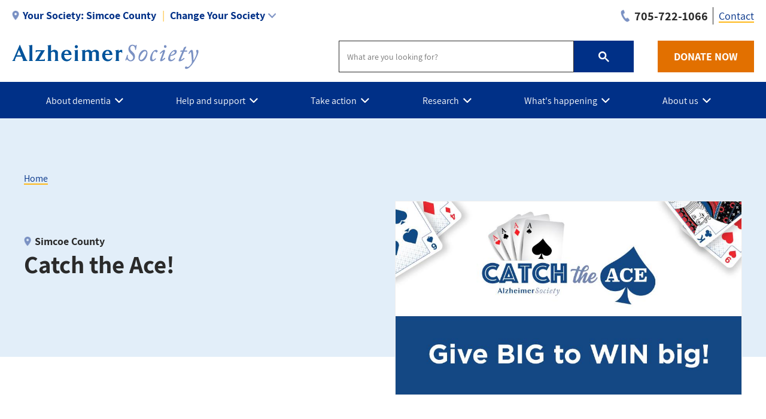

--- FILE ---
content_type: text/html; charset=UTF-8
request_url: https://alzheimer.ca/simcoecounty/en/whats-happening/news/catch-ace
body_size: 17904
content:
<!DOCTYPE html>
<html lang="en" dir="ltr" prefix="content: http://purl.org/rss/1.0/modules/content/  dc: http://purl.org/dc/terms/  foaf: http://xmlns.com/foaf/0.1/  og: http://ogp.me/ns#  rdfs: http://www.w3.org/2000/01/rdf-schema#  schema: http://schema.org/  sioc: http://rdfs.org/sioc/ns#  sioct: http://rdfs.org/sioc/types#  skos: http://www.w3.org/2004/02/skos/core#  xsd: http://www.w3.org/2001/XMLSchema# ">
  <head>
    <meta name="msvalidate.01" content="3F81C47E905ED28ECEDE9D4E5B9E7822" />
    <!-- Google Tag Manager -->
    <script>(function(w,d,s,l,i){w[l]=w[l]||[];w[l].push({'gtm.start':
    new Date().getTime(),event:'gtm.js'});var f=d.getElementsByTagName(s)[0],
    j=d.createElement(s),dl=l!='dataLayer'?'&l='+l:'';j.async=true;j.src=
    'https://www.googletagmanager.com/gtm.js?id='+i+dl;f.parentNode.insertBefore(j,f);
    })(window,document,'script','dataLayer','GTM-TF44ZGV');</script>
    <!-- End Google Tag Manager -->  
    <meta charset="utf-8" />
<link rel="canonical" href="https://alzheimer.ca/simcoecounty/en/whats-happening/news/catch-ace" />
<meta property="og:site_name" content="Alzheimer Society of Simcoe County" />
<meta property="og:url" content="https://alzheimer.ca/simcoecounty/en/whats-happening/news/catch-ace" />
<meta property="og:title" content="Catch the Ace!" />
<meta property="og:image" content="https://alzheimer.ca/simcoecounty/sites/simcoecounty/files/2021-06/ASO-CTA-WebBanner.jpg" />
<meta name="twitter:card" content="summary_large_image" />
<meta name="twitter:site" content="@AlzCanada" />
<meta name="twitter:title" content="Catch the Ace!" />
<meta name="twitter:creator" content="@AlzCanada" />
<meta name="twitter:url" content="https://alzheimer.ca/simcoecounty/en/whats-happening/news/catch-ace" />
<meta name="twitter:image" content="https://alzheimer.ca/simcoecounty/sites/simcoecounty/files/2021-06/ASO-CTA-WebBanner.jpg" />
<meta name="Generator" content="Drupal 9 (https://www.drupal.org)" />
<meta name="MobileOptimized" content="width" />
<meta name="HandheldFriendly" content="true" />
<meta name="viewport" content="width=device-width, initial-scale=1.0" />
<link rel="icon" href="/simcoecounty/themes/custom/alz_base/favicon.ico" type="image/vnd.microsoft.icon" />
<link rel="alternate" hreflang="en" href="https://alzheimer.ca/simcoecounty/en/whats-happening/news/catch-ace" />

    <title>Catch the Ace! | Alzheimer Society of Simcoe County</title>
    <link rel="stylesheet" media="all" href="/simcoecounty/core/themes/stable/css/system/components/ajax-progress.module.css?t7jc5u" />
<link rel="stylesheet" media="all" href="/simcoecounty/core/themes/stable/css/system/components/align.module.css?t7jc5u" />
<link rel="stylesheet" media="all" href="/simcoecounty/core/themes/stable/css/system/components/autocomplete-loading.module.css?t7jc5u" />
<link rel="stylesheet" media="all" href="/simcoecounty/core/themes/stable/css/system/components/fieldgroup.module.css?t7jc5u" />
<link rel="stylesheet" media="all" href="/simcoecounty/core/themes/stable/css/system/components/container-inline.module.css?t7jc5u" />
<link rel="stylesheet" media="all" href="/simcoecounty/core/themes/stable/css/system/components/clearfix.module.css?t7jc5u" />
<link rel="stylesheet" media="all" href="/simcoecounty/core/themes/stable/css/system/components/details.module.css?t7jc5u" />
<link rel="stylesheet" media="all" href="/simcoecounty/core/themes/stable/css/system/components/hidden.module.css?t7jc5u" />
<link rel="stylesheet" media="all" href="/simcoecounty/core/themes/stable/css/system/components/item-list.module.css?t7jc5u" />
<link rel="stylesheet" media="all" href="/simcoecounty/core/themes/stable/css/system/components/js.module.css?t7jc5u" />
<link rel="stylesheet" media="all" href="/simcoecounty/core/themes/stable/css/system/components/nowrap.module.css?t7jc5u" />
<link rel="stylesheet" media="all" href="/simcoecounty/core/themes/stable/css/system/components/position-container.module.css?t7jc5u" />
<link rel="stylesheet" media="all" href="/simcoecounty/core/themes/stable/css/system/components/progress.module.css?t7jc5u" />
<link rel="stylesheet" media="all" href="/simcoecounty/core/themes/stable/css/system/components/reset-appearance.module.css?t7jc5u" />
<link rel="stylesheet" media="all" href="/simcoecounty/core/themes/stable/css/system/components/resize.module.css?t7jc5u" />
<link rel="stylesheet" media="all" href="/simcoecounty/core/themes/stable/css/system/components/sticky-header.module.css?t7jc5u" />
<link rel="stylesheet" media="all" href="/simcoecounty/core/themes/stable/css/system/components/system-status-counter.css?t7jc5u" />
<link rel="stylesheet" media="all" href="/simcoecounty/core/themes/stable/css/system/components/system-status-report-counters.css?t7jc5u" />
<link rel="stylesheet" media="all" href="/simcoecounty/core/themes/stable/css/system/components/system-status-report-general-info.css?t7jc5u" />
<link rel="stylesheet" media="all" href="/simcoecounty/core/themes/stable/css/system/components/tabledrag.module.css?t7jc5u" />
<link rel="stylesheet" media="all" href="/simcoecounty/core/themes/stable/css/system/components/tablesort.module.css?t7jc5u" />
<link rel="stylesheet" media="all" href="/simcoecounty/core/themes/stable/css/system/components/tree-child.module.css?t7jc5u" />
<link rel="stylesheet" media="all" href="/simcoecounty/modules/contrib/webform/css/webform.element.message.css?t7jc5u" />
<link rel="stylesheet" media="all" href="/simcoecounty/modules/contrib/calendar/css/calendar.css?t7jc5u" />
<link rel="stylesheet" media="all" href="/simcoecounty/modules/contrib/calendar/css/calendar_multiday.css?t7jc5u" />
<link rel="stylesheet" media="all" href="/simcoecounty/modules/contrib/ckeditor_accordion/css/ckeditor-accordion.css?t7jc5u" />
<link rel="stylesheet" media="all" href="/simcoecounty/modules/contrib/webform/css/webform.ajax.css?t7jc5u" />
<link rel="stylesheet" media="all" href="/simcoecounty/modules/contrib/webform/css/webform.theme.classy.css?t7jc5u" />
<link rel="stylesheet" media="all" href="/simcoecounty/core/themes/stable/css/core/assets/vendor/normalize-css/normalize.css?t7jc5u" />
<link rel="stylesheet" media="all" href="/simcoecounty/core/themes/stable/css/core/normalize-fixes.css?t7jc5u" />
<link rel="stylesheet" media="all" href="/simcoecounty/core/themes/classy/css/components/action-links.css?t7jc5u" />
<link rel="stylesheet" media="all" href="/simcoecounty/core/themes/classy/css/components/breadcrumb.css?t7jc5u" />
<link rel="stylesheet" media="all" href="/simcoecounty/core/themes/classy/css/components/button.css?t7jc5u" />
<link rel="stylesheet" media="all" href="/simcoecounty/core/themes/classy/css/components/collapse-processed.css?t7jc5u" />
<link rel="stylesheet" media="all" href="/simcoecounty/core/themes/classy/css/components/container-inline.css?t7jc5u" />
<link rel="stylesheet" media="all" href="/simcoecounty/core/themes/classy/css/components/details.css?t7jc5u" />
<link rel="stylesheet" media="all" href="/simcoecounty/core/themes/classy/css/components/exposed-filters.css?t7jc5u" />
<link rel="stylesheet" media="all" href="/simcoecounty/core/themes/classy/css/components/field.css?t7jc5u" />
<link rel="stylesheet" media="all" href="/simcoecounty/core/themes/classy/css/components/form.css?t7jc5u" />
<link rel="stylesheet" media="all" href="/simcoecounty/core/themes/classy/css/components/icons.css?t7jc5u" />
<link rel="stylesheet" media="all" href="/simcoecounty/core/themes/classy/css/components/inline-form.css?t7jc5u" />
<link rel="stylesheet" media="all" href="/simcoecounty/core/themes/classy/css/components/item-list.css?t7jc5u" />
<link rel="stylesheet" media="all" href="/simcoecounty/core/themes/classy/css/components/link.css?t7jc5u" />
<link rel="stylesheet" media="all" href="/simcoecounty/core/themes/classy/css/components/links.css?t7jc5u" />
<link rel="stylesheet" media="all" href="/simcoecounty/core/themes/classy/css/components/menu.css?t7jc5u" />
<link rel="stylesheet" media="all" href="/simcoecounty/core/themes/classy/css/components/more-link.css?t7jc5u" />
<link rel="stylesheet" media="all" href="/simcoecounty/core/themes/classy/css/components/pager.css?t7jc5u" />
<link rel="stylesheet" media="all" href="/simcoecounty/core/themes/classy/css/components/tabledrag.css?t7jc5u" />
<link rel="stylesheet" media="all" href="/simcoecounty/core/themes/classy/css/components/tableselect.css?t7jc5u" />
<link rel="stylesheet" media="all" href="/simcoecounty/core/themes/classy/css/components/tablesort.css?t7jc5u" />
<link rel="stylesheet" media="all" href="/simcoecounty/core/themes/classy/css/components/tabs.css?t7jc5u" />
<link rel="stylesheet" media="all" href="/simcoecounty/core/themes/classy/css/components/textarea.css?t7jc5u" />
<link rel="stylesheet" media="all" href="/simcoecounty/core/themes/classy/css/components/ui-dialog.css?t7jc5u" />
<link rel="stylesheet" media="all" href="/simcoecounty/core/themes/classy/css/components/messages.css?t7jc5u" />
<link rel="stylesheet" media="all" href="/simcoecounty/core/themes/classy/css/components/progress.css?t7jc5u" />
<link rel="stylesheet" media="all" href="/simcoecounty/core/themes/classy/css/components/node.css?t7jc5u" />
<link rel="stylesheet" media="all" href="/simcoecounty/themes/custom/alz_base/css/normalize-min.css?t7jc5u" />
<link rel="stylesheet" media="all" href="/simcoecounty/themes/custom/alz_base/css/style.css?t7jc5u" />
<link rel="stylesheet" media="all" href="/simcoecounty/themes/custom/alz_base/css/custom.css?t7jc5u" />
<link rel="stylesheet" media="print" href="/simcoecounty/themes/custom/alz_base/css/print.css?t7jc5u" />
<link rel="stylesheet" media="all" href="/simcoecounty/themes/custom/alz_base/css/fp2024.css?t7jc5u" />
<link rel="stylesheet" media="all" href="/simcoecounty/themes/custom/alz_base/css/fp2024hf.css?t7jc5u" />
<link rel="stylesheet" media="all" href="/simcoecounty/themes/custom/alz_base/css/full-width-layout.css?t7jc5u" />
<link rel="stylesheet" media="all" href="/simcoecounty/themes/custom/alz_base/js/menu/menu.css?t7jc5u" />

    <script src="https://connect.facebook.net/fr_FR/sdk.js#xfbml=1&amp;version=v3.2" defer async crossorigin="anonymous"></script>

    <meta http-equiv="Content-Security-Policy" content="upgrade-insecure-requests">
  </head>
  <body class="path-node page-node-type-article-page">
    <!-- Google Tag Manager (noscript) -->
    <noscript><iframe src="https://www.googletagmanager.com/ns.html?id=GTM-TF44ZGV"
    height="0" width="0" style="display:none;visibility:hidden"></iframe></noscript>
    <!-- End Google Tag Manager (noscript) -->  
        <a href="#main-content" class="visually-hidden focusable skip-link">
      Skip to main content
    </a>
    
      <div class="dialog-off-canvas-main-canvas" data-off-canvas-main-canvas>
    
<div class="admin-container">
  

  

  <div data-drupal-messages-fallback class="hidden"></div>

</div>

<div class="global-container">

  <header id="global-header">
    
    



 
  
      
          
      

    
  





<section id="global-header__utility">

  <div class="container">

    



 
  
      
          
      <div id="selector__selector-simcoe-block" class="selector__society-selector-blocks">
  
    
      
<h2 class="js-expandmore"><span class="wrap"><span class="wrapper"><span class="current-society"><span class="current-society--label label">Your Society:</span><strong>Simcoe County</strong></span><span class="change-society">Change Your Society</span></span></span></h2><div class="js-to_expand"><div class="wrapper"><div class="selector__current"><address><strong><a href="/simcoecounty/en">Alzheimer Society of Simcoe County</a></strong><br>20 Anne Street South, P.O. Box 1414<br>Barrie, Ontario L4M 5R4<br><div class="get-directions"><a href="https://www.google.com/maps/place/20+Anne+Street+South,+P.O.+Box+1414++Barrie,+Ontario,+L4M+5R4">Get directions</a></div><div class="phone"><span class="label">Phone:</span><a href="tel:705-722-1066">705-722-1066</a></div><div class="email"><span class="label">Email:</span><a href="/cdn-cgi/l/email-protection#4a39232729252f29253f243e330a2b2630222f23272f38392529232f3e3364292b"><span class="__cf_email__" data-cfemail="f98a90949a969c9a968c978d80b9989583919c90949c8b8a969a909c8d80d79a98">[email&#160;protected]</span></a></div></address><ul><li><a href="/simcoecounty/en/contact">Contact us</a></li><li><a href="/simcoecounty/en/help-support/programs-services">Our programs and services</a></li><li><a href="/en/whats-happening/latest-news-stories?title=&society_id=33">See what's happening</a></li></ul></div><div class="selector__listing--local"><strong>Ontario Societies:</strong><ul> <li><a href="https://www.alzhn.ca/" target="_blank">Brant, Haldimand Norfolk, Hamilton Halton</a></li> <li><a class="local-selector" data-society="chatham kent" href="/chathamkent/en">Chatham Kent</a></li> <li><a class="local-selector" data-society="cornwall" href="/cornwall/en">Cornwall and District</a></li> <li><a class="local-selector" data-society="dufferincounty" href="/dufferincounty/en">Dufferin County</a></li> <li><a class="local-selector" data-society="durham" href="/durham/en">Durham Region</a></li> <li><a class="" data-society="elgin" href="https://alzswp.ca/" target="_blank">Alzheimer Society Southwest Partners - Elgin</a></li><li><a class="local-selector" data-society="greybruce" href="/greybruce/en">Grey-Bruce</a></li> <li><a class="local-selector" data-society="hpe" href="/hpe/en">Hastings - Prince Edward</a></li> <li><a class="local-selector" data-society="huronperth" href="/huronperth">Huron Perth</a></li> <li><a class="local-selector" data-society="krr" href="/krr/en">Kenora / Rainy River Districts</a></li> <li><a class="local-selector" data-society="kfla" href="/kfla/en">Kingston, Frontenac, Lennox and Addington</a></li> <li><a class="local-selector" data-society="lanark" href="/lanark/en">Lanark Leeds Grenville</a></li> <li><a href="https://alzswp.ca/" target="_blank">Alzheimer Society Southwest Partners - Middlesex</a></li> <li><a class="local-selector" data-society="muskoka" href="/muskoka/en">Muskoka</a></li> <li><a class="local-selector" data-society="niagara" href="/niagara/en">Niagara Region</a></li> <li><a class="local-selector" data-society="ottawa" href="/ottawa/en">Alzheimer Society&reg; Serving Communities in Ottawa and Renfrew County</a></li> <li><a class="" data-society="oxford" href="https://alzswp.ca/" target="_blank">Alzheimer Society Southwest Partners - Oxford</a></li> <li><a class="local-selector" data-society="peel" href="/peel/en">Peel</a></li> <li><a class="local-selector" data-society="pklnh" href="/pklnh/en">Peterborough, Kawartha Lakes, Northumberland, and Haliburton</a></li> <li><a class="local-selector" data-society="sarnialambton" href="/sarnialambton/en">Sarnia-Lambton</a></li> <li><a class="local-selector" data-society="algoma" href="/algoma/en">Sault Ste. Marie and Algoma District</a></li> <li><a class="local-selector" data-society="simcoe" href="/simcoecounty/en">Simcoe County</a></li> <li><a class="local-selector" data-society="sudburymanitoulin" href="/sudburymanitoulin/en">Sudbury-Manitoulin North Bay and Districts</a></li> <li><a class="local-selector" data-society="thunderbay" href="/thunderbay/en">Thunder Bay</a></li> <li><a class="local-selector" data-society="timmins" href="/timmins/en">Timmins-Porcupine District</a></li> <li><a href="https://alz.to" target="_blank">Toronto</a></li> <li><a class="local-selector" data-society="ww" href="/ww/en">Waterloo Wellington</a></li> <li><a class="local-selector" data-society="windsoressex" href="/windsoressex/en">Windsor-Essex County</a></li> <li><a class="local-selector" data-society="york" href="/york/en">York Region</a></li></ul></div><div class="selector__listing"><strong>Provincial Societies:</strong><ul><li><a class="province-selector" data-society="canada" href="/en/">Canada - National site</a></li><li><a class="province-selector" data-society="alberta" href="/ab/en/">Alberta and Northwest Territories</a></li><li><a class="province-selector" data-society="bc" href="/bc/en/">British Columbia</a></li><li><a class="" data-society="manitoba" href="https://alzheimer.mb.ca/" target="_blank">Manitoba</a></li><li><a class="province-selector" data-society="new brunswick" href="/nb/en/">New Brunswick</a></li><li><a class="province-selector" data-society="nl" href="/nl/en/">Newfoundland and Labrador</a></li><li><a class="province-selector" data-society="ns" href="/ns/en/">Nova Scotia</a></li><li><a class="province-selector" data-society="ontario" href="/on/en/">Ontario</a></li><li><a class="province-selector" data-society="pei" href="/pei/en/">Prince Edward Island</a></li><li><a class="province-selector" data-society="federationquebecoise" href="/federationquebecoise/en/">Quebec</a></li><li><a class="province-selector" data-society="saskatchewan" href="/sk/en/">Saskatchewan</a></li></ul></div></div></div>
  </div>
      <div  id="branding__phone-simcoe-block" class="branding__society-phone-blocks">
  
    
      
<a class="call" href="tel:705-722-1066" title="Call us"><span>705-722-1066</span></a>
  </div>
      

<nav role="navigation" aria-labelledby="block-utility-simcoecounty-menu" id="menu__utility-simcoe-block" class="menu__society-utility-blocks">
            
  <h2 class="visually-hidden" id="block-utility-simcoecounty-menu">Utility - Simcoe</h2>
  

        

<ul><li><a href="https://alzheimer.ca/simcoecounty/en/contact">Contact</a></li></ul>
  </nav>

    
  





    
      
        
  </div>
</section>

<section id="global-header__branding">

  <div class="container">

    <div id="branding__logo">

      




<a rel="home"  title="Alzheimer Society of Simcoe County" href="https://alzheimer.ca/simcoecounty/en">

  <picture>
          <source srcset="/simcoecounty/themes/custom/alz_base/logo.png, /simcoecounty/themes/custom/alz_base/logo@2x.png 2x">
      <img src="/simcoecounty/themes/custom/alz_base/logo.png" alt="Alzheimer Society of Simcoe County">
      </picture>  

</a>
    </div>

    <div id="branding__menu-toggle">

      <a href="https://alzheimer.ca/simcoecounty/en" class="triggerlink closed">

        MENU

      </a>

    </div>

    


 
  
      
          
      <div id="branding__search-simcoe-block" class="branding__society-search-blocks">
  
    
      
<script data-cfasync="false" src="/cdn-cgi/scripts/5c5dd728/cloudflare-static/email-decode.min.js"></script><script async src="https://cse.google.com/cse.js?cx=017137746450529000707:yhesvtqj3so"></script><div class="gcse-searchbox-only" data-resultsUrl="https://alzheimer.ca/simcoecounty/en/search"></div>
  </div>
      <div  id="branding__phone-simcoe-block" class="branding__society-phone-blocks">
  
    
      
<a class="call" href="tel:705-722-1066" title="Call us"><span>705-722-1066</span></a>
  </div>
      <div id="branding__donate-simcoe-block" class="branding__society-donate-blocks">
  
    
      
<a class="donate-button" href="https://secure.alzheimeron.ca/site/Donation2?8079_donation=form1&amp;df_id=8079&amp;mfc_pref=T">DONATE NOW</a>
  </div>

    
  





  </div>

</section>

<section id="global-header__menu">
  <span data-nosnippet>
  


 
  
      
          
      <div id="menu__menu-simcoe-block" class="menu__society-menu-blocks">
  
    
      

<div class="item-list--menu"><ul id="topmenu"><li class="heading has_children"><a href="https://alzheimer.ca/en/about-dementia"><span>About dementia</span></a><div class="submenucontainer"><ul class="submenu"><li class="has_children"><a href="https://alzheimer.ca/en/about-dementia/what-dementia">What is dementia?</a><ul class="innermenu"><li><a href="https://alzheimer.ca/en/about-dementia/what-dementia">What is dementia?</a><span>The term "dementia" doesn't actually refer to one, specific disease. Rather, it's an overall term for a set of symptoms that are caused by disorders affecting the brain.</span></li><li><a href="https://alzheimer.ca/en/about-dementia/what-dementia/common-questions-about-dementia">Common questions about dementia</a><span>Get the answers to the most common questions about dementia.</span></li><li class="last"><a href="https://alzheimer.ca/en/about-dementia/what-dementia/dementia-numbers-canada">Dementia numbers in Canada</a><span>The Alzheimer Society is committed to providing accurate and reliable data on dementia in Canada. Statistics listed on this page are the most current available and are updated periodically when new reports and studies are issued.</span></li></li></ul><li class="has_children"><a href="https://alzheimer.ca/en/about-dementia/what-alzheimers-disease">What is Alzheimer's disease?</a><ul class="innermenu"><li><a href="https://alzheimer.ca/en/about-dementia/what-alzheimers-disease">What is Alzheimer's disease?</a><span>Alzheimer's disease is a chronic neurodegenerative disease that destroys brain cells, causing thinking ability and memory to deteriorate over time. Alzheimer's disease is not a normal part of aging, and is irreversible.</span></li><li><a href="https://alzheimer.ca/en/about-dementia/what-alzheimers-disease/history-behind-alzheimers-disease">The history behind Alzheimer's disease</a><span>While Alzheimer's has always been with us, attempts to understand and identify the disease and its impact didn't come about until very recently in human history.</span></li><li><a href="https://alzheimer.ca/en/about-dementia/what-alzheimers-disease/difference-between-alzheimers-disease-other-dementia">The difference between Alzheimer's disease and other dementia</a><span>Alzheimer's disease and dementia do not mean the same thing. Understand the difference on this page.</span></li><li><a href="https://alzheimer.ca/en/about-dementia/what-alzheimers-disease/how-alzheimers-disease-changes-brain">How Alzheimer's disease changes the brain</a><span>Alzheimer's disease can change the brain in many different ways, On this page, read about some of the changes you may expect as the disease progresses.</span></li><li><a href="https://alzheimer.ca/en/about-dementia/what-alzheimers-disease/stages-alzheimers-disease">The stages of Alzheimer's disease</a><span>Alzheimer's disease is usually described in terms of stages, indicating the severity of the symptoms. Learn about the stages on this page, from early stage to end of life.</span></li><li class="last"><a href="https://alzheimer.ca/en/about-dementia/what-alzheimers-disease/genetic-testing-alzheimers-disease">Genetic testing and Alzheimer's disease</a><span>Genetic testing can sometimes help identify whether a person has a high or low chance of developing Alzheimer's disease. On this page, find out more about genetic testing for Alzheimer's and whether it applies to you.</span></li></li></ul><li class="has_children"><a href="https://alzheimer.ca/en/about-dementia/other-types-dementia">Other types of dementia</a><ul class="innermenu"><li><a href="https://alzheimer.ca/en/about-dementia/other-types-dementia">Other types of dementia</a><span>While Alzheimer's disease is the most common type of dementia, there are other types as well. Learn about them here.</span></li><li><a href="https://alzheimer.ca/en/about-dementia/other-types-dementia/late-nc">LATE-NC</a><span>Limbic-predominant age-related TDP-43 encephalopathy (or LATE-NC) is the most recently identified form of dementia, noted for its close similarity to Alzheimer’s.</span></li><li><a href="https://alzheimer.ca/en/about-dementia/other-types-dementia/dementia-lewy-bodies">Dementia with Lewy bodies</a><span>Dementia with Lewy bodies – caused by abnormal 'Lewy bodies' deposits of protein called alpha-synuclein inside of the brain's nerve cells –  shares many similarities with Parkinson’s disease.</span></li><li><a href="https://alzheimer.ca/en/about-dementia/other-types-dementia/frontotemporal-dementia">Frontotemporal dementia</a><span>Frontotemporal dementia is an umbrella term for a group of rare disorders that primarily affect the areas of the brain associated with personality and behaviour.</span></li><li><a href="https://alzheimer.ca/en/about-dementia/other-types-dementia/mixed-dementia">Mixed dementia</a><span>It's possible for someone to have more than one type of dementia. When this happens, it's known as mixed dementia.</span></li><li><a href="https://alzheimer.ca/en/about-dementia/other-types-dementia/vascular-dementia">Vascular dementia</a><span>The most common type of dementia after Alzheimer's disease, vascular dementia occurs when the brain’s blood supply is blocked or damaged, causing brain cells to be deprived of oxygen and die.</span></li><li><a href="https://alzheimer.ca/en/about-dementia/other-types-dementia/young-onset-dementia">Young-onset dementia</a><span>When symptoms of dementia start before the age of 65, we use the term "young onset dementia."</span></li><li><a href="https://alzheimer.ca/en/about-dementia/other-types-dementia/rare-types-dementia">Rare types of dementia</a><span>There are many conditions that, in rare cases, can lead to dementia. Learn about them in this section.</span></li><li class="last"><a href="https://alzheimer.ca/en/about-dementia/other-types-dementia/conditions-related-dementia">Conditions related to dementia</a><span>Learn about conditions similar to dementia in this section.</span></li></li></ul><li class="has_children"><a href="https://alzheimer.ca/en/about-dementia/do-i-have-dementia">Do I have dementia?</a><ul class="innermenu"><li><a href="https://alzheimer.ca/en/about-dementia/do-i-have-dementia">Do I have dementia?</a><span>If you're unsure whether you have dementia, this section will help you. Get answers to common questions. Recognize what's a warning sign and what's part of normal aging. Know when it may be time to seek a diagnosis.</span></li><li><a href="https://alzheimer.ca/en/about-dementia/do-i-have-dementia/10-warning-signs-dementia">The 10 warning signs of dementia</a><span>Whether you’re concerned for yourself or someone you care about, it's important to know the warning signs of dementia so you can ensure an early diagnosis. Here are 10 of the most common warning signs for dementia.</span></li><li><a href="https://alzheimer.ca/en/about-dementia/do-i-have-dementia/differences-between-normal-aging-dementia">The differences between normal aging and dementia</a><span>If you are experiencing difficulties with memory, know that they may not be signs of dementia. It could be memory loss as a part of normal aging.</span></li><li class="last"><a href="https://alzheimer.ca/en/about-dementia/do-i-have-dementia/how-get-tested-dementia">How to get tested for dementia</a><span>If you or someone you know is concerned about having dementia, it’s important that you can identify the warning signs, know when to talk to your doctor and understand how dementia is diagnosed. Follow these steps.</span></li></li></ul><li class="has_children"><a href="https://alzheimer.ca/en/about-dementia/how-can-i-prevent-dementia">How can I prevent dementia?</a><ul class="innermenu"><li><a href="https://alzheimer.ca/en/about-dementia/how-can-i-prevent-dementia">How can I prevent dementia?</a><span>The most effective way to prevent Alzheimer's disease and other dementias is to minimize the risk factors and make healthy lifestyle choices that benefit both your body and brain.</span></li><li><a href="https://alzheimer.ca/en/about-dementia/how-can-i-prevent-dementia/brain-healthy-tips-reduce-your-risk-dementia">Brain-healthy tips to reduce your risk of dementia</a><span>This page lists evidence-based tips and strategies to help you lead a healthy, balanced lifestyle that protects your brain and reduces your risk of dementia.</span></li><li><a href="https://alzheimer.ca/en/about-dementia/how-can-i-prevent-dementia/diabetes">Diabetes and dementia</a><span>What's the connection between diabetes and dementia? Learn more about this particular risk factor for dementia.</span></li><li class="last"><a href="https://alzheimer.ca/en/about-dementia/how-can-i-prevent-dementia/risk-factors-dementia">Risk factors for dementia</a><span>When it comes to dementia, there are risk factors you can change, and risk factors you cannot. Learn about both types on this page, as well as unproven risks that need more evidence to be considered valid.</span></li></li></ul><li class="has_children"><a href="https://alzheimer.ca/en/about-dementia/how-can-i-treat-dementia">How can I treat dementia?</a><ul class="innermenu"><li><a href="https://alzheimer.ca/en/about-dementia/how-can-i-treat-dementia">How can I treat dementia?</a><span>There are currently no treatments that can reverse cognitive decline brought on by dementia. However, there are approaches you can take that can help you fight symptoms and maintain your quality of life for as long as possible.</span></li><li><a href="https://alzheimer.ca/en/about-dementia/how-can-i-treat-dementia/medications-approved-treat-alzheimers-disease">Medications approved to treat Alzheimer's disease</a><span>There are no treatments today that can cure Alzheimer’s disease. However, there are currently four medications, approved by Health Canada, that can treat symptoms of the disease. Learn about them on this page.</span></li><li><a href="https://alzheimer.ca/en/about-dementia/how-can-i-treat-dementia/alternative-treatments-dementia">Alternative treatments for dementia</a><span>There are other ways to treat dementia that don't involve taking medications. However, it's important to know which alternative treatments have the evidence that proves that they are effective.</span></li><li><a href="https://alzheimer.ca/en/about-dementia/how-can-i-treat-dementia/potential-treatments-dementia">Potential treatments for dementia</a><span>Learn about the rigorous process to get a potential treatment for Alzheimer's disease or another type of dementia approved and available for the public.</span></li><li><a href="https://alzheimer.ca/en/about-dementia/how-can-i-treat-dementia/cannabis-treatment-dementia">Cannabis and the treatment of dementia</a><span>While there is ongoing promising research on the effects of cannabis, there is currently no evidence that cannabis is useful for the treatment or prevention of Alzheimer’s disease.</span></li><li class="last"><a href="https://alzheimer.ca/en/about-dementia/how-can-i-treat-dementia/risk-using-antipsychotic-medications-treat-dementia">The risk of using antipsychotic medications to treat dementia</a><span>The Alzheimer Society recommends that antipsychotics only be used as a last resort to treat behavioural and psychological symptoms of dementia, especially in older adults. Instead, person-centred care is recommended as a first measure.</span></li></li></ul><li class="last has_children"><a href="https://alzheimer.ca/en/about-dementia/stigma-against-dementia">Stigma against dementia</a><ul class="innermenu"><li><a href="https://alzheimer.ca/en/about-dementia/stigma-against-dementia">Stigma against dementia</a><span>Stigma is one of the biggest barriers for people living with dementia to live fully with dignity and respect. Help us fight stigma by learning more about its effects and taking steps to reduce its impact.</span></li><li><a href="https://alzheimer.ca/en/about-dementia/stigma-against-dementia/10-easy-ways-fight-stigma-against-dementia">10 easy ways to fight stigma against dementia</a><span>Fighting stigma is easier than you think. Learn how you can make a positive impact on the lives of people living with dementia.</span></li><li><a href="https://alzheimer.ca/en/about-dementia/stigma-against-dementia/how-canadians-perceive-dementia">How Canadians perceive dementia</a><span>Many Canadians acknowledge that people living with dementia regularly experience many forms of stigma.  But there is still more work to be done to reduce stigma. Understand the results from our most recent Awareness Survey.</span></li><li><a href="https://alzheimer.ca/en/about-dementia/stigma-against-dementia/myths-realities-dementia">Myths and realities of dementia</a><span>Myths and misconceptions about Alzheimer's disease and dementia abound – what it is, who gets it, and how it affects the people who have it. These myths stand in the way of understanding the disease and helping those affected.</span></li><li class="last"><a href="https://alzheimer.ca/en/about-dementia/stigma-against-dementia/what-does-stigma-against-dementia-look">What does stigma against dementia look like?</a><span>Stigma not only hurts people living with dementia, it discourages their families from confiding in others or getting the support they need. On this page, learn how to recognize stigma against dementia.</span></li></li></ul></ul><ul class="description--panel"><li><a class="panel-link" href="https://alzheimer.ca/en/about-dementia">About dementia</a><span>In this section, learn more about dementia, including its most common type (Alzheimer's disease), other types of dementia and evidence-based recommendations on preventing and treating the disease.</span></li></ul><div class="infobox"></div></li><li class="heading has_children"><a href="https://alzheimer.ca/simcoecounty/en/help-support"><span>Help and support</span></a><div class="submenucontainer"><ul class="submenu"><li class="has_children"><a href="https://alzheimer.ca/simcoecounty/en/help-support/programs-services">Programs and services</a><ul class="innermenu"><li><a href="https://alzheimer.ca/simcoecounty/en/help-support/programs-services">Programs and services</a><span>The Alzheimer Society can help you face dementia. Use this page as your guide to find support programs, dementia education and resources, referral services and more.</span></li><li><a href="https://alzheimer.ca/simcoecounty/en/help-support/programs-services/first-link">First Link<sup>®</sup></a><span>First Link connects people living with dementia and their care partners with our education and support services.</span></li><li><a href="https://alzheimer.ca/simcoecounty/en/help-support/programs-services/support-programs-services">Support Programs & Services</a><span>Support groups are integral to making life with dementia more manageable   and creating important community ties.</span></li><li><a href="https://alzheimer.ca/simcoecounty/en/help-support/programs-services/education-programs-resources">Education Programs and Resources</a><span>Education is integral to our role in raising dementia awareness. Learn more about the education programs currently offered.</span></li><li><a href="https://alzheimer.ca/simcoecounty/en/help-support/programs-services/social-recreational-programs">Social / Recreational Programs</a><span>Staying socially, physically and cognitively active help maintain our brain health and are important strategies to live well with dementia.</span></li><li><a href="https://alzheimer.ca/simcoecounty/en/help-support/programs-services/dementia-friendly-communities">Dementia Friendly Communities</a><span></span></li><li><a href="https://alzheimer.ca/simcoecounty/en/help-support/programs-services/living-safely-dementia">Living Safely with Dementia</a><span></span></li><li class="last"><a href="https://alzheimer.ca/simcoecounty/en/help-support/programs-services/project-lifesaver-simcoe">Project Lifesaver Simcoe</a><span>Project Lifesaver Simcoe</span></li></li></ul><li class="has_children"><a href="https://alzheimer.ca/en/help-support/im-living-dementia">I'm living with dementia</a><ul class="innermenu"><li><a href="https://alzheimer.ca/en/help-support/im-living-dementia">I'm living with dementia</a><span>Our mission is to support you. The Alzheimer Society can provide you with the information and resources to help you manage your diagnosis, assert your rights, live well with dementia, plan for your future and more.</span></li><li><a href="https://alzheimer.ca/en/help-support/im-living-dementia/first-steps-after-diagnosis">First steps after diagnosis</a><span>You've likely been worried and anxious about the changes you're seeing in yourself. Now that you've been diagnosed, know that there are education and resources to support you. Learn the first steps to living well with dementia.</span></li><li><a href="https://alzheimer.ca/en/help-support/im-living-dementia/talking-about-your-diagnosis">Talking about your diagnosis</a><span>If you've just been diagnosed with dementia, you may need some time before sharing the news – or you may want to talk about it right away. However your approach, this page can help you with strategies for communication.</span></li><li><a href="https://alzheimer.ca/en/help-support/im-living-dementia/managing-changes-your-abilities">Managing the changes in your abilities</a><span>Dementia impacts your cognitive, emotional, physical and social abilities. Understand how these changes can affect you, and know how you can prepare and adjust accordingly to live well with dementia.</span></li><li><a href="https://alzheimer.ca/en/help-support/im-living-dementia/living-well-dementia">Living well with dementia</a><span>A diagnosis of dementia does not mean your life is over. This section provides you with strategies to live well with dementia, along with tips and advice from other people who are living with dementia.</span></li><li class="last"><a href="https://alzheimer.ca/en/help-support/im-living-dementia/planning-your-future">Planning for your future</a><span>As your dementia progresses, it can become difficult to make choices about your care, finances and other important decisions. However, there are a number of things you can do now to ensure your wishes are communicated, heard and respected.</span></li></li></ul><li class="has_children"><a href="https://alzheimer.ca/en/help-support/im-caring-person-living-dementia">I'm caring for a person living with dementia</a><ul class="innermenu"><li><a href="https://alzheimer.ca/en/help-support/im-caring-person-living-dementia">I'm caring for a person living with dementia</a><span>Understanding dementia and its progression is vital to ensure that both you and the person with dementia can live as well as possible. We have the resources to support you and your care of the person living with dementia.</span></li><li><a href="https://alzheimer.ca/en/help-support/im-caring-person-living-dementia/what-expect-persons-dementia-progresses">What to expect as the person's dementia progresses</a><span>Caring for someone with dementia can be a great reward but it can be challenging at times. Prepare yourself by knowing what to expect.</span></li><li><a href="https://alzheimer.ca/en/help-support/im-caring-person-living-dementia/looking-after-yourself">Looking after yourself</a><span>Providing care for someone living with dementia takes a tremendous toll on the physical and emotional health of the primary caregiver, yet many caregivers often don't recognize the warning signs, or deny its effects on their health.</span></li><li><a href="https://alzheimer.ca/en/help-support/im-caring-person-living-dementia/understanding-symptoms">Understanding symptoms</a><span>Dementia can affect the personality and behaviour of the person living with the disease. Learn more about understanding and responding to these changes associated with dementia.</span></li><li><a href="https://alzheimer.ca/en/help-support/im-caring-person-living-dementia/providing-day-day-care">Providing day-to-day care</a><span>You want to make every day the best day possible. Caring for someone with dementia can be a great reward but it can be challenging at times.  Prepare yourself with these tips.</span></li><li><a href="https://alzheimer.ca/en/help-support/im-caring-person-living-dementia/ensuring-safety-security">Ensuring safety and security</a><span>Dementia can affect a person’s physical abilities and mental acuity. Learn more about protecting yourself or a family member who has dementia.</span></li><li><a href="https://alzheimer.ca/en/help-support/im-caring-person-living-dementia/long-distance-caregiving">Long distance caregiving</a><span>Today, family members often live at some distance from each other. When a relative needs increasing support, caring from a distance presents additional and special problems.</span></li><li><a href="https://alzheimer.ca/en/help-support/im-caring-person-living-dementia/long-term-care">Long-term care</a><span>When a person living with dementia needs full time support, moving to a long-term care home may be the next step for you and your family.</span></li><li class="last"><a href="https://alzheimer.ca/en/help-support/im-caring-person-living-dementia/end-life-care">End-of-life care</a><span>The needs of people with dementia at the end of life are unique and require special considerations. This section can help you prepare for end of life, make some of the difficult decisions you may face, and cope with the grief and loss you might experience</span></li></li></ul><li class="has_children"><a href="https://alzheimer.ca/en/help-support/i-have-friend-or-family-member-who-lives-dementia">I have a friend or family member who lives with dementia</a><ul class="innermenu"><li><a href="https://alzheimer.ca/en/help-support/i-have-friend-or-family-member-who-lives-dementia">I have a friend or family member who lives with dementia</a><span>Someone you know – a parent, a sibling, a friend, a coworker – has dementia. What can you do to help? Learn more about dementia and how you can be dementia-friendly.</span></li><li><a href="https://alzheimer.ca/en/help-support/i-have-friend-or-family-member-who-lives-dementia/first-steps-families-after-diagnosis">First steps for families after diagnosis</a><span>Knowing the following tips may help make life easier and more enjoyable for you and the person living with dementia as well as to prepare for the future.</span></li><li><a href="https://alzheimer.ca/en/help-support/i-have-friend-or-family-member-who-lives-dementia/understanding-how-your-relationship">Understanding how your relationship may change</a><span>Dementia can change many aspects of a relationship, but not the need for love and affection.</span></li><li><a href="https://alzheimer.ca/en/help-support/i-have-friend-or-family-member-who-lives-dementia/communicating-people-living-dementia">Communicating with people living with dementia</a><span>Understand how dementia affects communication, and learn some useful strategies to help communication throughout the progression of the disease.</span></li><li><a href="https://alzheimer.ca/en/help-support/i-have-friend-or-family-member-who-lives-dementia/ways-help">Ways to help</a><span>Friends, neighbours and extended family are important sources of support for the family. Perhaps you want to help but don't know where to begin. This page will give you some ideas of how you can offer practical help and show that you care.</span></li><li><a href="https://alzheimer.ca/en/help-support/i-have-friend-or-family-member-who-lives-dementia/managing-ambiguous-loss-grief">Managing ambiguous loss and grief</a><span>The issue of loss and grief is one of the most significant issues when supporting people living with dementia and their caregivers. Losses and grieving occur in different ways at all stages in the dementia caregiving journey.</span></li><li><a href="https://alzheimer.ca/en/help-support/i-have-friend-or-family-member-who-lives-dementia/making-meaningful-visits">Making meaningful visits</a><span>Whether you are visiting someone with dementia every day or just once in a while, making the most of your time together will mean a more meaningful visit for both of you!</span></li><li><a href="https://alzheimer.ca/en/help-support/i-have-friend-or-family-member-who-lives-dementia/helping-children-understand-dementia">Helping children understand dementia</a><span>Dementia can be a hard concept for younger children to understand.</span></li><li><a href="https://alzheimer.ca/en/help-support/i-have-friend-or-family-member-who-lives-dementia/helping-teens-understand-dementia">Helping teens understand dementia</a><span>This page can help you give teenagers information they can use to understand what's happening.</span></li><li class="last"><a href="https://alzheimer.ca/en/help-support/i-have-friend-or-family-member-who-lives-dementia/holidays-special-occasions">Holidays and special occasions</a><span>For some of us, holidays or other special life events can be stressful, particularly if you are a caregiver or a person living with dementia. Unfamiliar places, large groups of people, noise and a hectic pace can create a lot of anxiety.</span></li></li></ul><li class="has_children"><a href="https://alzheimer.ca/en/help-support/im-healthcare-provider">I'm a healthcare provider</a><ul class="innermenu"><li><a href="https://alzheimer.ca/en/help-support/im-healthcare-provider">I'm a healthcare provider</a><span>Learn more about dementia and how you can ensure quality person-centred care for people living with the disease.</span></li><li><a href="https://alzheimer.ca/en/help-support/im-healthcare-provider/providing-person-centred-care">Providing person-centred care</a><span>Fostering a person-centred approach to care will improve the quality of care for people with dementia and their families.</span></li><li><a href="https://alzheimer.ca/en/help-support/im-healthcare-provider/person-centred-care-people-dementia-living-care-homes">Person-centred care of people with dementia living in care homes</a><span>The Alzheimer Society of Canada looked for evidence-based research that shows how to successfully implement person-centred programs and practices in long-term care homes. Here is the result.</span></li><li><a href="https://alzheimer.ca/en/help-support/im-healthcare-provider/diagnosis-screening">Diagnosis and screening</a><span>Tools for healthcare professionals to support dementia screening, assessment, and early diagnosis.</span></li><li><a href="https://alzheimer.ca/en/help-support/im-healthcare-provider/making-referral-first-link">Making a referral with First Link®</a><span>Find out how you can use First Link® to refer a person newly diagnosed with dementia to their local Alzheimer Society, connecting them to help and support in their community.</span></li><li><a href="https://alzheimer.ca/en/help-support/im-healthcare-provider/addressing-ambiguous-loss-grief-healthcare-provider">Addressing ambiguous loss and grief as a healthcare provider</a><span>Practical resources to help healthcare professionals understand loss and grief associated with dementia.</span></li><li><a href="https://alzheimer.ca/en/help-support/im-healthcare-provider/professional-development">Professional development</a><span>A selection of training and e-learning modules as well as useful resources.</span></li><li class="last"><a href="https://alzheimer.ca/en/help-support/im-healthcare-provider/other-resources-tools-healthcare-providers">Other resources and tools for healthcare providers</a><span>Get resources on driving, pain, dementia research, self-management, long-term care and more.</span></li></li></ul><li><a href="https://alzheimer.ca/en/help-support/im-first-responder">I'm a first responder</a><li><a href="https://alzheimer.ca/en/help-support/im-financial-professional">I'm a financial professional</a><li class="last has_children"><a href="https://alzheimer.ca/en/help-support/dementia-resources">Dementia resources</a><ul class="innermenu"><li><a href="https://alzheimer.ca/en/help-support/dementia-resources">Dementia resources</a><span>Looking for more information on dementia? Get brochures, videos, our recommendations for assistive products and more.</span></li><li><a href="https://alzheimer.ca/en/help-support/dementia-resources/national-resource-library">National resource library</a><span>Browse our resource library to learn more about dementia. We cover a wide range of topics and audiences.</span></li><li><a href="https://alzheimer.ca/en/help-support/dementia-resources/information-other-languages">Information in other languages</a><span>The Alzheimer Society of Canada presents all its information in English and French. The links here provide information about Alzheimer’s disease and other dementias in other languages.</span></li><li><a href="https://alzheimer.ca/en/help-support/dementia-resources/managing-through-covid-19">Managing through COVID-19</a><span></span></li><li><a href="https://alzheimer.ca/en/help-support/dementia-resources/shopping-assistive-products">Shopping for assistive products</a><span>Assistive devices can help individuals perform a task that they might otherwise be unable to do, or simply make the task easier and safer to perform.</span></li><li class="last"><a href="https://alzheimer.ca/en/help-support/dementia-resources/video-resources">Video resources</a><span>These videos can help you understand more about dementia, know what to expect and how to provide dementia care.</span></li></li></ul></ul><ul class="description--panel"><li><a class="panel-link" href="https://alzheimer.ca/simcoecounty/en/help-support">Help and support</a><span>Whether you want to learn more about the programs and services we offer, or find dementia-related information specific to your needs, the Alzheimer Society has the education and resources to help you.</span></li></ul><div class="infobox"></div></li><li class="heading has_children"><a href="https://alzheimer.ca/simcoecounty/en/take-action"><span>Take action</span></a><div class="submenucontainer"><ul class="submenu"><li><a href="https://alzheimer.ca/simcoecounty/en/take-action/donate">Donate</a><li><a href="https://alzheimer.ca/simcoecounty/en/take-action/fundraise-participate">Fundraise and participate</a><li class="has_children"><a href="https://alzheimer.ca/simcoecounty/en/take-action/volunteer">Volunteer</a><ul class="innermenu"><li><a href="https://alzheimer.ca/simcoecounty/en/take-action/volunteer">Volunteer</a><span>Volunteers are the backbone of the Alzheimer Society of Simcoe County. Learn how you can join our team.</span></li><li class="last"><a href="https://alzheimer.ca/simcoecounty/en/take-action/volunteer/volunteers-their-stories">Volunteers & Their Stories</a><span>Frances Low's Story</span></li></li></ul><li class="has_children"><a href="https://alzheimer.ca/en/take-action/become-dementia-friendly">Become dementia-friendly</a><ul class="innermenu"><li><a href="https://alzheimer.ca/en/take-action/become-dementia-friendly">Become dementia-friendly</a><span>By understanding the everyday experiences of people living with dementia, you can better accommodate their needs and help them live well. Becoming dementia-friendly will make a direct impact on the people living with dementia in your community.</span></li><li><a href="https://alzheimer.ca/en/take-action/become-dementia-friendly/dementia-friendly-canada">Dementia-Friendly Canada</a><span>By the end of the decade, almost one million Canadians will live with dementia. The impact of dementia is and will continue to be felt across all borders, sectors and cultures. We must act and build a dementia-friendly Canada now.</span></li><li><a href="https://alzheimer.ca/en/take-action/become-dementia-friendly/meaningful-engagement-people-living-dementia">Meaningful engagement of people living with dementia</a><span>Meaningful engagement is a person-centred approach that encourages and invites people living with dementia to participate in an organization's work with purpose and interest. By practicing meaningful engagement, you can benefit from people living with dem</span></li><li class="last"><a href="https://alzheimer.ca/en/take-action/become-dementia-friendly/using-person-centred-language">Using person-centred language</a><span>The Alzheimer Society has developed language guidelines for anyone who lives with, supports, or works with a person living with dementia or caregiver. These guidelines can help you promote consistent, respectful language around dementia.</span></li></li></ul><li class="has_children"><a href="https://alzheimer.ca/simcoecounty/en/take-action/change-minds">Change minds</a><ul class="innermenu"><li><a href="https://alzheimer.ca/simcoecounty/en/take-action/change-minds">Change minds</a><span>Learn how you can help us raise awareness and fight stigma against dementia in Canada.</span></li><li><a href="https://alzheimer.ca/en/take-action/change-minds/alzheimers-awareness-month">Alzheimer's Awareness Month</a><span>January is Alzheimer's Awareness Month in Canada. Learn what that means and how you can get involved.</span></li><li><a href="https://alzheimer.ca/en/take-action/change-minds/canadas-national-dementia-strategy">Canada's national dementia strategy</a><span>Learn more about Canada's first ever-national dementia strategy and the importance of having it fully funded.</span></li><li><a href="https://alzheimer.ca/en/take-action/change-minds/canadian-charter-rights-people-dementia">The Canadian Charter of Rights for People with Dementia</a><span>As a person living with dementia, the Charter can help you assert your rights to live free of stigma, benefit from all of Canada's civic and legal rights, participate in policies that affect you and more.</span></li><li class="last"><a href="https://alzheimer.ca/en/take-action/change-minds/dementia-journey-survey">Dementia Journey Survey</a><span>The Alzheimer Society of Canada, in partnership with the College of Family Physicians of Canada, is asking you to participate in this 20-minute survey to help us understand your experience with the care you receive from your family physician.</span></li></li></ul><li class="last"><a href="https://alzheimer.ca/simcoecounty/en/take-action/share-your-experiences">Share your experiences</a></ul><ul class="description--panel"><li><a class="panel-link" href="https://alzheimer.ca/simcoecounty/en/take-action">Take action</a><span>Through monetary donations, supporting our fundraising events or by volunteering your time and skills, you can make a significant and lasting impact for people living with dementia, families and care partners.</span></li></ul><div class="infobox"></div></li><li class="heading has_children"><a href="https://alzheimer.ca/en/research"><span>Research</span></a><div class="submenucontainer"><ul class="submenu"><li class="has_children"><a href="https://alzheimer.ca/en/research/alzheimer-society-research-program">The Alzheimer Society Research Program</a><ul class="innermenu"><li><a href="https://alzheimer.ca/en/research/alzheimer-society-research-program">The Alzheimer Society Research Program</a><span>On this page, learn more about the Alzheimer Society Research Program, including funding opportunities for researchers, when applications open and highlights from previous ASRP funded research.</span></li><li><a href="https://alzheimer.ca/en/research/alzheimer-society-research-program/latest-funding-results">Latest funding results</a><span>We're pleased to announce the following 2020 grants and awards for the Alzheimer Society Research Program, funding Canadian researchers in the field of Alzheimer's disease and other dementias, in the following areas of research.</span></li><li class="last"><a href="https://alzheimer.ca/en/research/alzheimer-society-research-program/funding-results-history">Funding results history</a><span>See the past ASRP-funded projects that advanced dementia research in Canada, sorted by year.</span></li></li></ul><li><a href="https://alzheimer.ca/en/research/10-priorities-dementia-research-canada">10 priorities for dementia research in Canada</a><li><a href="https://alzheimer.ca/en/research/meet-our-researchers">Meet our researchers</a><li><a href="https://alzheimer.ca/en/research/participate-research">Participate in research</a><li class="has_children"><a href="https://alzheimer.ca/en/research/information-researchers">Information for researchers</a><ul class="innermenu"><li><a href="https://alzheimer.ca/en/research/information-researchers">Information for researchers</a><span>Are you a researcher currently funded by the Alzheimer Society Research Program, or interested in applying? Get all the information and resources you need in this section.</span></li><li><a href="https://alzheimer.ca/en/research/information-researchers/apply-alzheimer-society-research-program">Apply to the Alzheimer Society Research Program</a><span>Interested in applying to the latest ASRP Research Competition? On this page, learn what to know before applying, when to apply and get answers to frequently asked questions about submissions, awards and grants.</span></li><li><a href="https://alzheimer.ca/en/research/information-researchers/how-asrp-funding-gets-determined">How ASRP funding gets determined</a><span>In 2020, the Alzheimer Society Research Program received over 200 applications. Understand the process that determines which research projects among the final applicants receive funding.</span></li><li><a href="https://alzheimer.ca/en/research/information-researchers/find-participants-your-study">Find participants for your study</a><span>Through the Alzheimer Society Research Portal, you can get connected to people living in Canada who want to do their part in advancing dementia research – and want to participate in a study like yours!</span></li><li class="last"><a href="https://alzheimer.ca/en/research/information-researchers/report-forms-currently-funded-researchers">Report forms for currently funded researchers</a><span>Fill out and submit your progress and final reports, as well as your conference evaluation form.</span></li></li></ul><li class="last"><a href="https://alzheimer.ca/en/research/reports-dementia">Reports on dementia</a></ul><ul class="description--panel"><li><a class="panel-link" href="https://alzheimer.ca/en/research">Research</a><span>Research moves us forward. Your support will get us closer to life-altering treatments, better care and cures for Alzheimer's disease and other dementias.</span></li></ul><div class="infobox"></div></li><li class="heading has_children"><a href="https://alzheimer.ca/simcoecounty/en/whats-happening/latest-news-stories"><span>What's happening</span></a><div class="submenucontainer"><ul class="submenu"><li><a href="https://alzheimer.ca/simcoecounty/en/whats-happening/latest-news-stories">News and stories</a><li><a href="https://alzheimer.ca/simcoecounty/en/whats-happening/newsletter">Newsletter</a><li class="last"><a href="https://alzheimer.ca/simcoecounty/en/whats-happening/upcoming-events-simcoe-county">Upcoming Events in Simcoe County</a></ul><ul class="description--panel"><li><a class="panel-link" href="https://alzheimer.ca/simcoecounty/en/whats-happening/latest-news-stories">What's happening</a><span>Get the latest news about dementia, read the stories of people with lived experience and find out about events happening across Canada and near you.</span></li></ul><div class="infobox"></div></li><li class="last heading has_children"><a href="https://alzheimer.ca/simcoecounty/en/about-us"><span>About us</span></a><div class="submenucontainer"><ul class="submenu"><li><a href="https://alzheimer.ca/simcoecounty/en/about-us/privacy-policy">Privacy Policy</a><li><a href="https://alzheimer.ca/simcoecounty/en/about-us/values-guiding-principles">Values and guiding principles</a><li class="has_children"><a href="https://alzheimer.ca/simcoecounty/en/about-us/our-people">Our people</a><ul class="innermenu"><li><a href="https://alzheimer.ca/simcoecounty/en/about-us/our-people">Our people</a><span>Meet some of the people working to create a kinder, more inclusive and supportive place for people living with dementia and see how you can join our team.</span></li><li><a href="https://alzheimer.ca/simcoecounty/en/about-us/our-people/key-staff">Key staff</a><span>Our staff members are the brains of the operation. Learn about the people behind the Alzheimer Society of Simcoe County.</span></li><li><a href="https://alzheimer.ca/simcoecounty/en/about-us/our-people/friends-alzheimer-society">Friends of the Alzheimer Society</a><span>Friends of the Alzheimer Society</span></li><li><a href="https://alzheimer.ca/simcoecounty/en/about-us/our-people/board-directors">Board of Directors</a><span>Our Board of Directors is integral to the work that we do. Learn about the people behind the Alzheimer Society of Simcoe County.</span></li><li class="last"><a href="https://alzheimer.ca/simcoecounty/en/about-us/our-people/career-opportunities">Career Opportunities</a><span></span></li></li></ul><li><a href="https://alzheimer.ca/simcoecounty/en/about-us/annual-reports-finances">Annual reports and finances</a><li><a href="https://alzheimer.ca/en/about-us/national-statements">National statements</a><li class="last has_children"><a href="https://alzheimer.ca/en/about-us/alzheimer-society-federation">The Alzheimer Society Federation</a><ul class="innermenu"><li><a href="https://alzheimer.ca/en/about-us/alzheimer-society-federation">The Alzheimer Society Federation</a><span></span></li><li class="last"><a href="https://alzheimer.ca/simcoecounty/en/about-us/alzheimer-society-federation/orillia-office">Orillia Office</a><span>This office is open by appointment only.</span></li></li></ul></ul><ul class="description--panel"><li><a class="panel-link" href="https://alzheimer.ca/simcoecounty/en/about-us">About us</a><span>The Alzheimer Society of Simcoe County is dedicated to providing help for people living with dementia, and their care partners. We offer programs and services in communities right across Simcoe County.</span></li></ul><div class="infobox"></div></li></ul></div>
  </div>

    
  




  </span>
</section>

<section id="global-header__current">

  <div class="container">

    






  </div>

</section>
  </header>

  
  

  

  

  

  <main id="global-main">
    <a id="main-content" tabindex="-1"></a>
    <div class="layout-content">
        <div class="region region-content">
    <div id="block-fundraiseup-simcoecounty" class="block block-block-content block-block-contentcddde572-3476-4307-b8b4-585562378700">
  
    
      
            <div class="clearfix text-formatted field field--name-body field--type-text-with-summary field--label-hidden field__item"><!-- Fundraise Up: the new standard for online giving -->

<script>
<!--//--><![CDATA[// ><!--
(function(w,d,s,n,a){if(!w[n]){var l='call,catch,on,once,set,then,track,openCheckout'

.split(','),i,o=function(n){return'function'==typeof n?o.l.push([arguments])&&o

:function(){return o.l.push([n,arguments])&&o}},t=d.getElementsByTagName(s)[0],

j=d.createElement(s);j.async=!0;j.src='https://cdn.fundraiseup.com/widget/'+a+'';

t.parentNode.insertBefore(j,t);o.s=Date.now();o.v=5;o.h=w.location.href;o.l=[];

for(i=0;i<8;i++)o[l[i]]=o(l[i]);w[n]=o}

})(window,document,'script','FundraiseUp','AFVCURGC');
//--><!]]>
</script>

<!-- End Fundraise Up --></div>
      
  </div>
<div id="block-alz-base-content" class="block block-system block-system-main-block">
  
    
      
<article data-history-node-id="3002" role="article" about="/simcoecounty/en/whats-happening/news/catch-ace" class="article-page article-page--full">

  <div class="wrapper">

    <header>
      <div  id="breadcrumb__system-breadcrumb-block" class="breadcrumb__system">
  <div class="container">
  
    
        <nav class="breadcrumb" role="navigation" aria-labelledby="system-breadcrumb">
    <h2 id="system-breadcrumb" class="visually-hidden">Breadcrumb</h2>
    <ol>
          <li>
                  <a href="/simcoecounty/en">Home</a>
              </li>
        </ol>
  </nav>

    </div>
</div>
      <div class="container">
        <div>
          <h1>
            Catch the Ace!
          </h1>
          <div class="society">
            Simcoe County
          </div>
          
          
          <p></p>
        </div>
                                      <figure class="image image--hero no-caption">
      
        <img loading="lazy" src="/simcoecounty/sites/simcoecounty/files/styles/hero/public/2021-06/ASO-CTA-WebBanner.jpg?itok=FfpbuIkS" width="886" height="495" alt="Catch the Ace" typeof="foaf:Image" class="image-style-hero" />



          </figure>
  
              </div>
    </header>

    <main>

      <div class="container">

        <div>
          <p>THE ACE HAS BEEN CAUGHT! </p>

<p>Congratulations to our winner from St. Catharines Ontario for catching the Ace and taking home the JACKPOT of $7,875.00 AND the Weekly Jackpot!</p>

<p>Thank you to all who participated! <br />
Stay tuned on our socials for news of our next Catch The Ace!</p>

<p>See the Facebook Live video of the winner here:</p>

<p><span><span><span><a href="https://fb.watch/84plCHXQvJ/">https://fb.watch/84plCHXQvJ/</a></span></span></span></p>
          
                    <style>
           
          </style>
        </div>

        <aside>
                      <div class="meta">
                <div>
                  <figure>
                                          
                                      </figure>
                  <div>
                                          <span><strong>ASSC - KB</strong></span>
                      <span>
                                                June 7, 2021
                      </span>                      
                                      </div>
                </div>
            </div>
                <div class="share">
          <h2>Share:</h2>
          <ul>
                        <li><a href="https://www.facebook.com/sharer/sharer.php?u=https://alzheimer.ca/simcoecounty/en/whats-happening/news/catch-ace&t=Catch the Ace!"  onclick="javascript:window.open(this.href, '', 'menubar=no,toolbar=no,resizable=yes,scrollbars=yes,height=300,width=600');return false;" target="_blank" class="facebook">Share on Facebook</a></li>

            <li><a href="https://twitter.com/share?url=https://alzheimer.ca/simcoecounty/en/whats-happening/news/catch-ace&via=AlzCanada&text=Catch the Ace!" onclick="javascript:window.open(this.href, '', 'menubar=no,toolbar=no,resizable=yes,scrollbars=yes,height=300,width=600');return false;" target="_blank" class="twitter">Share on Twitter</a></li>

            <li><a href="https://www.linkedin.com/shareArticle?mini=true&url=https://alzheimer.ca/simcoecounty/en/whats-happening/news/catch-ace&title=Catch the Ace!" onclick="javascript:window.open(this.href, '', 'menubar=no,toolbar=no,resizable=yes,scrollbars=yes,height=300,width=600');return false;" target="_blank" class="linkedin">Share on LinkedIn</a></li>

            <li><a href="javascript:window.print()" class="print">Print this page</a></li>

          </ul>
        </div>
        </aside>

      </div>

    </main>

    
  </div>

</article>
  </div>

  </div>

    </div>
    
    
  </main>

  <footer id="global-footer">
    



<section id="global-footer__form">
  <div class="container">
    <div id="form__webform-block" class="form__webform">
  
    
      <span id="webform-submission-help-us-improve-alzheimer-ca-node-3002-form-ajax-content"></span><div id="webform-submission-help-us-improve-alzheimer-ca-node-3002-form-ajax" class="webform-ajax-form-wrapper" data-effect="none" data-progress-type="fullscreen"><form class="webform-submission-form webform-submission-add-form webform-submission-help-us-improve-alzheimer-ca-form webform-submission-help-us-improve-alzheimer-ca-add-form webform-submission-help-us-improve-alzheimer-ca-node-3002-form webform-submission-help-us-improve-alzheimer-ca-node-3002-add-form" data-drupal-selector="webform-submission-help-us-improve-alzheimer-ca-node-3002-add-form" action="/simcoecounty/en/whats-happening/news/catch-ace" method="post" id="webform-submission-help-us-improve-alzheimer-ca-node-3002-add-form" accept-charset="UTF-8">
  
    <div data-drupal-selector="edit-0" class="webform-message js-webform-message js-form-wrapper form-wrapper" id="edit-0"><div data-drupal-messages>
    <div id="status">
  <div class="container">
  <div role="contentinfo" aria-label="Status message" class="messages messages--status">
                  <h2 class="visually-hidden">Status message</h2>
                    Sorry… This form is closed to new submissions.
            </div>
    </div>
</div>
</div></div>
<input autocomplete="off" data-drupal-selector="form-iixt4xhwxuq2gn1sczaehv01zqtu-p5ystbutb8aaqm" type="hidden" name="form_build_id" value="form-iiXT4XHwxUQ2gN1sCzaehV01ZQTu_p5ysTbUTB8AaqM" />
<input data-drupal-selector="edit-webform-submission-help-us-improve-alzheimer-ca-node-3002-add-form" type="hidden" name="form_id" value="webform_submission_help_us_improve_alzheimer_ca_node_3002_add_form" />


  
</form>
</div>
  </div>

  </div>
</section>
<section id="global-footer__selector">

  <div class="container">

    






<span class="selector__curent"><span class="label">
       Your Society:
    </span>
<strong>Alzheimer Society of Simcoe County</strong>
</span>
<a href="javascript:void(0);"><span class="selector__change" id="selector__change">
  Change Your Society
</span></a>
  </div>

</section>
<section id="global-footer__branding">
  <div class="container">
    <div id="branding__logo--footer">

      





<a rel="home"  title="Alzheimer Society of Simcoe County" href="https://alzheimer.ca/simcoecounty/en">

  <picture>

          <source srcset="/simcoecounty/themes/custom/alz_base/logo--white.png, /simcoecounty/themes/custom/alz_base/logo--white@2x.png 2x">
      <img src="/simcoecounty/themes/custom/alz_base/logo--white.png" alt="Alzheimer Society of Simcoe County">
    
  </picture>  

</a>
    </div> 
  
    


 
  
      
          
      <div id="socials__socials-simcoe-block" class="socials__society-socials-blocks">
  
    
      

<h2>
          Follow us:
              
  </h2><ul><li><a class="socials socials--facebook" href="http://www.facebook.com/AlzheimerSocietySimcoeCounty">Find us on Facebook</a></li><li><a class="socials socials--twitter" href="https://twitter.com/AlzheimerSimcoe">Follow us on Twitter</a></li><li><a class="socials socials--instagram" href="https://www.instagram.com/alzsimcoecounty"></a></li><li><a class="socials socials--youtube" href="https://www.youtube.com/channel/UCZh304o5racVXwvf_9oQ4kQ">Subscribe to us on YouTube</a></li><li><a class="socials socials--linkedin" href="https://alzheimer.ca/simcoecounty/en"></a></li></ul>
  </div>

    
  





  </div>
</section>

<section id="global-footer__office">
  <div class="container">

    


 
  
      
          
      <div id="office__office-simcoe-block" class="office__society-office-blocks">
  
    
      

<address><strong>Alzheimer Society of Simcoe County</strong><br>20 Anne Street South, P.O. Box 1414<br>Barrie, Ontario L4M 5R4<br><div>Phone: <a href="tel:705-722-1066">705-722-1066</a></div><div>Toll-free: <a href="tel:1-800-265-5391">1-800-265-5391</a></div><div>Fax: <a href="tel:705-722-9392">705-722-9392</a></div><div>Email: <a href="/cdn-cgi/l/email-protection#b6c5dfdbd5d9d3d5d9c3d8c2cff6d7daccded3dfdbd3c4c5d9d5dfd3c2cf98d5d7"><span class="__cf_email__" data-cfemail="37445e5a54585254584259434e77565b4d5f525e5a52454458545e52434e195456">[email&#160;protected]</span></div></a></address>
  </div>

    
  





  </div>
</section>

<section id="global-footer__crn">
  <div class="container">
    


 
  
      
          
      <div id="crn__crn-simcoe-block" class="crn__society-crn-blocks">
  
    
      

<div>Charity registration number: 11921 2116 RR0001</div>
  </div>

    
  




  </div>
</section>

<section id="global-footer__utility">
  <div class="container">
    


 
  
      
          
      

<nav role="navigation" aria-labelledby="block-utility-footer-simcoecounty-menu" id="menu__utility-footer-simcoe-block" class="menu__society-utility-blocks">
            
  <h2 class="visually-hidden" id="block-utility-footer-simcoecounty-menu">Utility Footer - Simcoe</h2>
  

        

<ul><li><a href="https://alzheimer.ca/simcoecounty/en/contact">Contact</a></li></ul>
  </nav>

    
  




    <div class="copyright">
              ©2026 Alzheimer Society of Canada. All rights reserved.
                </div>
  </div>
</section>




 
  
      
          
      <div id="contact__contact-simcoe-block" class="contact__society-contact-blocks">
  
    
      
<div class="contact__current"><span class="label">Your Society:</span><strong>Simcoe County</strong></div><address class="contact__address"><strong><a href="https://alzheimer.ca/simcoecounty/en">Alzheimer Society of Simcoe County</a></strong><br>20 Anne Street South, P.O. Box 1414<br>Barrie, Ontario L4M 5R4<br><div class="get-directions"><a href="https://www.google.com/maps/place/20+Anne+Street+South,+P.O.+Box+1414++Barrie,+Ontario,+L4M+5R4">Get directions</a></div><div class="phone"><span class="label">Phone:</span><a href="tel:705-722-1066">705-722-1066</a></div><div class="email"><span class="label">Email:</span><a href="/cdn-cgi/l/email-protection#77041e1a14181214180219030e37161b0d1f121e1a12050418141e12030e591416"><span class="__cf_email__" data-cfemail="6e1d07030d010b0d011b001a172e0f0214060b07030b1c1d010d070b1a17400d0f">[email&#160;protected]</span></a></div></address><div id="contact__change"><button>Change Your Society</button></div>
  </div>

    
  





  </footer>

</div>
  </div>

    
    <script data-cfasync="false" src="/cdn-cgi/scripts/5c5dd728/cloudflare-static/email-decode.min.js"></script><script type="application/json" data-drupal-selector="drupal-settings-json">{"path":{"baseUrl":"\/simcoecounty\/","scriptPath":null,"pathPrefix":"en\/","currentPath":"node\/3002","currentPathIsAdmin":false,"isFront":false,"currentLanguage":"en"},"pluralDelimiter":"\u0003","suppressDeprecationErrors":true,"ajaxPageState":{"libraries":"alz_base\/global-styles,alz_base\/menu,calendar\/calendar.theme,ckeditor_accordion\/accordion_style,ckeditor_oembed\/providers-footer,ckeditor_oembed\/providers-header,classy\/base,classy\/messages,classy\/node,core\/normalize,system\/base,webform\/webform.ajax,webform\/webform.element.details.save,webform\/webform.element.message,webform\/webform.theme.classy","theme":"alz_base","theme_token":null},"ajaxTrustedUrl":{"form_action_p_pvdeGsVG5zNF_XLGPTvYSKCf43t8qZYSwcfZl2uzM":true},"ckeditorAccordion":{"accordionStyle":{"collapseAll":null,"keepRowsOpen":null}},"user":{"uid":0,"permissionsHash":"8daae28113c8ef34404007ba6cecff3a8bb8cb70acf5b42093b7179a8c8ca711"}}</script>
<script src="/simcoecounty/core/assets/vendor/jquery/jquery.min.js?v=3.6.0"></script>
<script src="/simcoecounty/core/misc/polyfills/element.matches.js?v=9.4.0"></script>
<script src="/simcoecounty/core/misc/polyfills/object.assign.js?v=9.4.0"></script>
<script src="/simcoecounty/core/misc/polyfills/nodelist.foreach.js?v=9.4.0"></script>
<script src="/simcoecounty/core/assets/vendor/css-escape/css.escape.js?v=1.5.1"></script>
<script src="/simcoecounty/core/assets/vendor/once/once.min.js?v=1.0.1"></script>
<script src="/simcoecounty/core/assets/vendor/jquery-once/jquery.once.min.js?v=2.2.3"></script>
<script src="/simcoecounty/core/misc/drupalSettingsLoader.js?v=9.4.0"></script>
<script src="/simcoecounty/core/misc/drupal.js?v=9.4.0"></script>
<script src="/simcoecounty/core/misc/drupal.init.js?v=9.4.0"></script>
<script src="/simcoecounty/core/assets/vendor/tabbable/index.umd.min.js?v=5.3.2"></script>
<script src="/simcoecounty/modules/contrib/ckeditor_oembed/js/providers/twitter.js?t7jc5u"></script>
<script src="/simcoecounty/modules/contrib/ckeditor_oembed/js/providers/instagram.js?t7jc5u"></script>
<script src="/simcoecounty/themes/custom/alz_base/js/js.cookie-min.js?v=1.4"></script>
<script src="/simcoecounty/themes/custom/alz_base/js/prognroll-min.js?v=1.4"></script>
<script src="/simcoecounty/themes/custom/alz_base/js/jquery-accessible-hide-show-aria-min.js?v=1.4"></script>
<script src="/simcoecounty/themes/custom/alz_base/js/jquery.toc-min.js?v=1.4"></script>
<script src="/simcoecounty/themes/custom/alz_base/js/script-min.js?v=1.4"></script>
<script src="/simcoecounty/themes/custom/alz_base/js/fundraiseup.js?v=1.4"></script>
<script src="/simcoecounty/themes/custom/alz_base/js/menu/menu-min.js?v=1.1"></script>
<script src="/simcoecounty/core/misc/jquery.once.bc.js?v=9.4.0"></script>
<script src="/simcoecounty/modules/contrib/ckeditor_accordion/js/ckeditor-accordion.js?v=1.x"></script>
<script src="/simcoecounty/core/misc/progress.js?v=9.4.0"></script>
<script src="/simcoecounty/core/misc/ajax.js?v=9.4.0"></script>
<script src="/simcoecounty/core/themes/stable/js/ajax.js?v=9.4.0"></script>
<script src="/simcoecounty/core/misc/debounce.js?v=9.4.0"></script>
<script src="/simcoecounty/core/misc/announce.js?v=9.4.0"></script>
<script src="/simcoecounty/core/assets/vendor/jquery-form/jquery.form.min.js?v=4.3.0"></script>
<script src="/simcoecounty/modules/contrib/webform/js/webform.scroll.js?v=9.4.0"></script>
<script src="/simcoecounty/modules/contrib/webform/js/webform.ajax.js?v=9.4.0"></script>
<script src="/simcoecounty/modules/contrib/webform/js/webform.element.details.save.js?v=9.4.0"></script>
<script src="/simcoecounty/modules/contrib/webform/js/webform.element.message.js?v=9.4.0"></script>

  <script defer src="https://static.cloudflareinsights.com/beacon.min.js/vcd15cbe7772f49c399c6a5babf22c1241717689176015" integrity="sha512-ZpsOmlRQV6y907TI0dKBHq9Md29nnaEIPlkf84rnaERnq6zvWvPUqr2ft8M1aS28oN72PdrCzSjY4U6VaAw1EQ==" data-cf-beacon='{"version":"2024.11.0","token":"aeac3d231e984c1196db888c6ab9c65a","server_timing":{"name":{"cfCacheStatus":true,"cfEdge":true,"cfExtPri":true,"cfL4":true,"cfOrigin":true,"cfSpeedBrain":true},"location_startswith":null}}' crossorigin="anonymous"></script>
</body>
</html>
